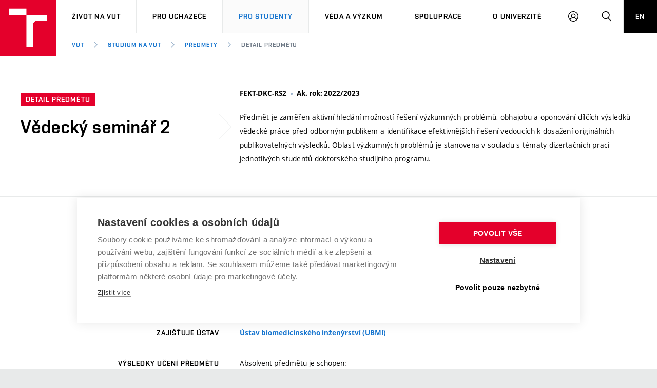

--- FILE ---
content_type: text/css
request_url: https://www.vut.cz/i/www_base/css/icomoon/style.css?version=b0aefb8a4c36dade06b835b9b31a752bdddb1565
body_size: 2674
content:
@font-face {
  font-family: 'icomoon';
  src:  url('fonts/icomoon.eot?314qwx');
  src:  url('fonts/icomoon.eot?314qwx#iefix') format('embedded-opentype'),
    url('fonts/icomoon.ttf?314qwx') format('truetype'),
    url('fonts/icomoon.woff?314qwx') format('woff'),
    url('fonts/icomoon.svg?314qwx#icomoon') format('svg');
  font-weight: normal;
  font-style: normal;
  font-display: block;
}

[class^="icon-"], [class*=" icon-"] {
  /* use !important to prevent issues with browser extensions that change fonts */
  font-family: 'icomoon' !important;
  speak: never;
  font-style: normal;
  font-weight: normal;
  font-variant: normal;
  text-transform: none;
  line-height: 1;

  /* Better Font Rendering =========== */
  -webkit-font-smoothing: antialiased;
  -moz-osx-font-smoothing: grayscale;
}

.icon-information:before {
  content: "\e923";
}
.icon-el-index:before {
  content: "\e93e";
}
.icon-individualni:before {
  content: "\e917";
}
.icon-cancel-circle2:before {
  content: "\ed66";
}
.icon-checkmark:before {
  content: "\1f5f8";
}
.icon-vut-symbol:before {
  content: "\e934";
}
.icon-instagram1:before {
  content: "\e932";
}
.icon-pushpin-right:before {
  content: "\e92f";
}
.icon-pushpin-left:before {
  content: "\e930";
}
.icon-pushpin-down:before {
  content: "\e931";
}
.icon-columns-3:before {
  content: "\e92c";
}
.icon-pencil6:before {
  content: "\e92d";
}
.icon-pen-plus:before {
  content: "\e92e";
}
.icon-headset:before {
  content: "\e949";
}
.icon-connection:before {
  content: "\e97c";
}
.icon-reset:before {
  content: "\ea4b";
}
.icon-server:before {
  content: "\ea92";
}
.icon-undo:before {
  content: "\eaa5";
}
.icon-redo:before {
  content: "\eaa6";
}
.icon-users2:before {
  content: "\eaff";
}
.icon-users3:before {
  content: "\eb01";
}
.icon-user4:before {
  content: "\eb09";
}
.icon-search3:before {
  content: "\eb36";
}
.icon-enlarge2:before {
  content: "\eb3e";
}
.icon-cogs:before {
  content: "\eb60";
}
.icon-aid-kit:before {
  content: "\eb71";
}
.icon-aid-kit2:before {
  content: "\eb72";
}
.icon-more2:before {
  content: "\ec5c";
}
.icon-menu:before {
  content: "\ec6a";
}
.icon-upload4:before {
  content: "\ec84";
}
.icon-download8:before {
  content: "\ec8b";
}
.icon-sphere:before {
  content: "\ec91";
}
.icon-eye:before {
  content: "\ecae";
}
.icon-eye-plus:before {
  content: "\ecaf";
}
.icon-eye-minus:before {
  content: "\ecb0";
}
.icon-sun:before {
  content: "\ecce";
}
.icon-sun2:before {
  content: "\eccf";
}
.icon-warning:before {
  content: "\ed4f";
}
.icon-notification:before {
  content: "\ed51";
}
.icon-notification21:before {
  content: "\ed53";
}
.icon-arrow-down-right2:before {
  content: "\edd7";
}
.icon-arrow-up8:before {
  content: "\eddc";
}
.icon-arrow-right8:before {
  content: "\edde";
}
.icon-arrow-down8:before {
  content: "\ede0";
}
.icon-arrow-left8:before {
  content: "\ede2";
}
.icon-circle-up2:before {
  content: "\ede7";
}
.icon-circle-right2:before {
  content: "\ede8";
}
.icon-circle-down2:before {
  content: "\ede9";
}
.icon-circle-left2:before {
  content: "\edea";
}
.icon-scissors3:before {
  content: "\ee86";
}
.icon-filter4:before {
  content: "\ee8c";
}
.icon-indent-increase2:before {
  content: "\eec5";
}
.icon-indent-decrease2:before {
  content: "\eec6";
}
.icon-instagram:before {
  content: "\eef1";
}
.icon-rss:before {
  content: "\eefa";
}
.icon-rss2:before {
  content: "\eefb";
}
.icon-shield3:before {
  content: "\ec35";
}
.icon-mask2:before {
  content: "\e927";
}
.icon-vut-covid:before {
  content: "\e928";
}
.icon-vut-mask:before {
  content: "\e929";
}
.icon-camera-vut:before {
  content: "\e926";
}
.icon-cesnet:before {
  content: "\e925";
}
.icon-logo-matlab:before {
  content: "\e91d";
}
.icon-logo-vut-lite:before {
  content: "\e921";
}
.icon-arrow-first:before {
  content: "\e91a";
}
.icon-arrow-last:before {
  content: "\e91b";
}
.icon-espis:before {
  content: "\e919";
}
.icon-user-cog:before {
  content: "\e916";
}
.icon-video-camera4:before {
  content: "\e966";
}
.icon-syringe2:before {
  content: "\eb7b";
}
.icon-appleinc:before {
  content: "\ef1d";
}
.icon-windows:before {
  content: "\ef20";
}
.icon-windows8:before {
  content: "\ef21";
}
.icon-sort:before {
  content: "\ee48";
}
.icon-calendar5:before {
  content: "\ea63";
}
.icon-office:before {
  content: "\e918";
}
.icon-file-empty1:before {
  content: "\e99f";
}
.icon-at-sign:before {
  content: "\ea2f";
}
.icon-keyboard:before {
  content: "\ea70";
}
.icon-bubble6:before {
  content: "\ead4";
}
.icon-bin:before {
  content: "\ebfd";
}
.icon-bin2:before {
  content: "\ebfe";
}
.icon-thumbs-down3:before {
  content: "\ecf9";
}
.icon-file-plus2:before {
  content: "\e9a2";
}
.icon-file-text3:before {
  content: "\e9ae";
}
.icon-eye2:before {
  content: "\ecb2";
}
.icon-eye-blocked2:before {
  content: "\ecb3";
}
.icon-pen:before {
  content: "\e91c";
}
.icon-archive1:before {
  content: "\e997";
}
.icon-stack3:before {
  content: "\e9cf";
}
.icon-folder-open1:before {
  content: "\e9df";
}
.icon-certificate:before {
  content: "\e9eb";
}
.icon-coins:before {
  content: "\ea0a";
}
.icon-cash4:before {
  content: "\ea14";
}
.icon-skype:before {
  content: "\ef24";
}
.icon-medal:before {
  content: "\eba0";
}
.icon-airplane2:before {
  content: "\ec06";
}
.icon-soccer:before {
  content: "\ec37";
}
.icon-pencil7:before {
  content: "\e914";
}
.icon-headphones:before {
  content: "\e948";
}
.icon-movie:before {
  content: "\e95d";
}
.icon-film4:before {
  content: "\e961";
}
.icon-books:before {
  content: "\e995";
}
.icon-file-empty2:before {
  content: "\e99e";
}
.icon-file-plus:before {
  content: "\e9a1";
}
.icon-file-text2:before {
  content: "\e9ad";
}
.icon-copy4:before {
  content: "\e9c8";
}
.icon-folder2:before {
  content: "\e9db";
}
.icon-folder-open:before {
  content: "\e9dc";
}
.icon-folder3:before {
  content: "\e9dd";
}
.icon-barcode:before {
  content: "\e9f6";
}
.icon-pushpin:before {
  content: "\ea36";
}
.icon-printer2:before {
  content: "\ea68";
}
.icon-floppy-disk2:before {
  content: "\ea8c";
}
.icon-disk:before {
  content: "\ea8e";
}
.icon-usb-stick:before {
  content: "\ea90";
}
.icon-bubbles2:before {
  content: "\eac6";
}
.icon-spinner11:before {
  content: "\eb2c";
}
.icon-lock2:before {
  content: "\eb51";
}
.icon-wrench:before {
  content: "\eb58";
}
.icon-lab:before {
  content: "\ebea";
}
.icon-lamp4:before {
  content: "\ebf6";
}
.icon-briefcase2:before {
  content: "\ec03";
}
.icon-target:before {
  content: "\ec2b";
}
.icon-clipboard5:before {
  content: "\ec54";
}
.icon-grid6:before {
  content: "\ec62";
}
.icon-cloud2:before {
  content: "\ec79";
}
.icon-star-full:before {
  content: "\ece2";
}
.icon-warning2:before {
  content: "\ed50";
}
.icon-question2:before {
  content: "\ed54";
}
.icon-plus2:before {
  content: "\ed5b";
}
.icon-minus2:before {
  content: "\ed5c";
}
.icon-cross:before {
  content: "\ed6c";
}
.icon-battery-6:before {
  content: "\ee54";
}
.icon-battery-0:before {
  content: "\ee5a";
}
.icon-share2:before {
  content: "\eec8";
}
.icon-terminal:before {
  content: "\eed4";
}
.icon-google:before {
  content: "\eee7";
}
.icon-google-plus2:before {
  content: "\eeeb";
}
.icon-google-drive:before {
  content: "\eeee";
}
.icon-facebook2:before {
  content: "\eef0";
}
.icon-twitter:before {
  content: "\eef5";
}
.icon-youtube:before {
  content: "\eefc";
}
.icon-dropbox:before {
  content: "\ef0d";
}
.icon-onedrive:before {
  content: "\ef0e";
}
.icon-linkedin:before {
  content: "\ef28";
}
.icon-modules1:before {
  content: "\e911";
}
.icon-modules2:before {
  content: "\e912";
}
.icon-modules3:before {
  content: "\e913";
}
.icon-modules4:before {
  content: "\e915";
}
.icon-spinner11-ext:before {
  content: "\e910";
}
.icon-plus2-ext:before {
  content: "\e90e";
}
.icon-moodle:before {
  content: "\e90d";
}
.icon-sap:before {
  content: "\e90c";
}
.icon-double-checkmark:before {
  content: "\e90a";
}
.icon-t-circle:before {
  content: "\e909";
}
.icon-apollo:before {
  content: "\e907";
}
.icon-apollo2:before {
  content: "\e908";
}
.icon-office365:before {
  content: "\e906";
}
.icon-pencil2:before {
  content: "\e90f";
}
.icon-bullhorn:before {
  content: "\e979";
}
.icon-satellite-dish2:before {
  content: "\e985";
}
.icon-archive:before {
  content: "\e996";
}
.icon-file-empty:before {
  content: "\e99d";
}
.icon-file-upload:before {
  content: "\e9a7";
}
.icon-file-picture:before {
  content: "\e9af";
}
.icon-file-picture2:before {
  content: "\e9b0";
}
.icon-file-music:before {
  content: "\e9b1";
}
.icon-file-video:before {
  content: "\e9b5";
}
.icon-file-zip:before {
  content: "\e9b9";
}
.icon-file-xml:before {
  content: "\e9bb";
}
.icon-file-css:before {
  content: "\e9bd";
}
.icon-file-presentation:before {
  content: "\e9bf";
}
.icon-folder4:before {
  content: "\e9de";
}
.icon-folder-upload3:before {
  content: "\e9e6";
}
.icon-wallet:before {
  content: "\ea10";
}
.icon-mobile2:before {
  content: "\ea79";
}
.icon-bubble-notification:before {
  content: "\eaca";
}
.icon-users4:before {
  content: "\eb0c";
}
.icon-hour-glass2:before {
  content: "\eb20";
}
.icon-lock4:before {
  content: "\eb53";
}
.icon-unlocked:before {
  content: "\eb54";
}
.icon-lamp7:before {
  content: "\ebf9";
}
.icon-lamp8:before {
  content: "\ebfa";
}
.icon-paperplane:before {
  content: "\ec09";
}
.icon-puzzle3:before {
  content: "\ec21";
}
.icon-clipboard6:before {
  content: "\ec55";
}
.icon-link:before {
  content: "\ec99";
}
.icon-thumbs-up3:before {
  content: "\ecf8";
}
.icon-stack-text:before {
  content: "\ed44";
}
.icon-info:before {
  content: "\ed63";
}
.icon-blocked:before {
  content: "\ed67";
}
.icon-cross2:before {
  content: "\ed6d";
}
.icon-cross3:before {
  content: "\ed6e";
}
.icon-arrow-right2:before {
  content: "\edbc";
}
.icon-arrow-right3:before {
  content: "\edbd";
}
.icon-arrow-left2:before {
  content: "\edc4";
}
.icon-arrow-left3:before {
  content: "\edc5";
}
.icon-circle-code:before {
  content: "\eed3";
}
.icon-facebook:before {
  content: "\eeef";
}
.icon-file-pdf:before {
  content: "\ef3e";
}
.icon-file-word:before {
  content: "\ef40";
}
.icon-file-excel:before {
  content: "\ef41";
}
.icon-checkmark-circle-vut:before {
  content: "\e905";
}
.icon-search-menu:before {
  content: "\e904";
}
.icon-lang-cs:before {
  content: "\e902";
}
.icon-lang-en:before {
  content: "\e903";
}
.icon-wiki_vut:before {
  content: "\e900";
}
.icon-home2:before {
  content: "\e901";
}
.icon-newspaper:before {
  content: "\e90b";
}
.icon-book3:before {
  content: "\e993";
}
.icon-library2:before {
  content: "\e999";
}
.icon-graduation:before {
  content: "\e99a";
}
.icon-file-check2:before {
  content: "\e9aa";
}
.icon-file-stats2:before {
  content: "\e9c2";
}
.icon-price-tag2:before {
  content: "\e9ee";
}
.icon-cart4:before {
  content: "\ea01";
}
.icon-piggy-bank:before {
  content: "\ea0f";
}
.icon-phone:before {
  content: "\ea1c";
}
.icon-envelop:before {
  content: "\ea30";
}
.icon-envelop2:before {
  content: "\ea31";
}
.icon-location3:before {
  content: "\ea3a";
}
.icon-compass2:before {
  content: "\ea40";
}
.icon-clock:before {
  content: "\ea4d";
}
.icon-calendar:before {
  content: "\ea5f";
}
.icon-display:before {
  content: "\ea73";
}
.icon-mobile:before {
  content: "\ea78";
}
.icon-drive:before {
  content: "\ea91";
}
.icon-database-time:before {
  content: "\eaa3";
}
.icon-bubble3:before {
  content: "\eacd";
}
.icon-user:before {
  content: "\eaf7";
}
.icon-vcard:before {
  content: "\eb11";
}
.icon-key:before {
  content: "\eb4a";
}
.icon-key2:before {
  content: "\eb4b";
}
.icon-cog:before {
  content: "\eb5f";
}
.icon-spoon-knife:before {
  content: "\ebbc";
}
.icon-rocket:before {
  content: "\ebdd";
}
.icon-briefcase:before {
  content: "\ec02";
}
.icon-car:before {
  content: "\ec0a";
}
.icon-bus:before {
  content: "\ec0e";
}
.icon-train2:before {
  content: "\ec13";
}
.icon-racing:before {
  content: "\ec43";
}
.icon-switch:before {
  content: "\ec4b";
}
.icon-menu7:before {
  content: "\ec71";
}
.icon-earth2:before {
  content: "\ec97";
}
.icon-bed:before {
  content: "\ecdc";
}
.icon-wondering2:before {
  content: "\ed1f";
}
.icon-notification2:before {
  content: "\ed52";
}
.icon-question5:before {
  content: "\ed57";
}
.icon-plus-circle:before {
  content: "\ed5f";
}
.icon-minus-circle:before {
  content: "\ed60";
}
.icon-info2:before {
  content: "\ed64";
}
.icon-cancel-circle:before {
  content: "\ed65";
}
.icon-exit3:before {
  content: "\ed7b";
}
.icon-arrow-up:before {
  content: "\edb7";
}
.icon-arrow-up2:before {
  content: "\edb8";
}
.icon-arrow-up3:before {
  content: "\edb9";
}
.icon-arrow-down:before {
  content: "\edbf";
}
.icon-arrow-down2:before {
  content: "\edc0";
}
.icon-arrow-down3:before {
  content: "\edc1";
}
.icon-checkmark-circle:before {
  content: "\ee76";
}
.icon-wikipedia:before {
  content: "\ef27";
}
.icon-bubble:before {
  content: "\eac4";
}
.icon-person_mdl:before {
  content: "\e91f";
  color: #666;
}
.icon-globe_mdl:before {
  content: "\e920";
  color: #666;
}
.icon-power_mdl:before {
  content: "\e922";
  color: #666;
}
.icon-question-mark-ea:before {
  content: "\e91e";
}
.icon-X-logo:before {
  content: "\e933";
}
.icon-microsoftteams:before {
  content: "\e92b";
  color: #6264a7;
}
.icon-ansys:before {
  content: "\e92a";
}


--- FILE ---
content_type: text/css
request_url: https://www.vut.cz/i/www_base/css/html.css
body_size: 314
content:
#ttip {
    z-index: 100;
    visibility: hidden;
    position: absolute;
    width: 300px;
    border: 1px solid grey;
    padding: 2px;
    background-color: lightyellow;
    font-size: 8pt;
}

a.ttiphelp, .ttiphelp {
    vertical-align: super;
    font-size: 0.7em;
    font-weight: bold;
    color: red;
    padding-left: 1px;
}

a.ttiphelp, .ttiphelp, .black {
    color: black;
}

a.ttiphelp, .ttiphelp, .grey {
    color: grey;
}

a.noahref, a.noahref:hover {
    text-decoration: none;
    color: black;
}

a.noahref_red, a.noahref_red:hover {
    color: red;
}

--- FILE ---
content_type: application/javascript
request_url: https://www.vut.cz/i/assets/base/vutajax/vutajax.pack.js?version=b0aefb8a4c36dade06b835b9b31a752bdddb1565
body_size: 7145
content:
(()=>{var e={192:e=>{e.exports=class e{static decode(t){try{let a=decodeURIComponent(t);return a===t?a:e.decode(a)}catch(e){return t}}static serializeGetUrl(t){if(t.isPost||![...t._FormData].length)return t.url;let a=t.url.split("?"),n=a.shift();return[...a.join("?").split("#")[0].split("&").filter((e=>e)).map((t=>t.split("=").map((t=>e.decode(t)))))].forEach((e=>{void 0===(t._FormData.get(e[0])??void 0)&&t._FormData.append(e.shift(),e.join("="))})),n+"?"+[...t._FormData].map((e=>encodeURIComponent(e[0])+"="+encodeURIComponent(e[1]))).join("&")}static getPostOptions(e){return{method:e.isPost?"POST":"GET",headers:{"X-Requested-With":"XMLHttpRequest","X-VutAjax":"true"},body:e.isPost?e._FormData:void 0}}constructor(e,t){this.url=e,this.isPost="post"===t?.toString?.().toLowerCase?.(),this._FormData=new FormData}addData(e,t){switch(typeof e){case"string":this._FormData.append(e,t);break;case"object":for(let t in e)e.hasOwnProperty(t)&&this._FormData.append(t,e[t]);break;default:throw new Exception("Chybna data")}}send(){let t;return new Promise(((a,n)=>{fetch(this.requested_url=e.serializeGetUrl(this),e.getPostOptions(this)).then((e=>(t=e,e.text()))).then((e=>{200!==t.status&&a({data:null,error:t,errorStatus:-4});try{let t=JSON.parse(e);a({data:t,error:null,errorStatus:0})}catch(t){a({data:null,error:"Nerozparsovaný JSON: "+e,errorStatus:-3})}})).catch((e=>{a({data:null,error:e,errorStatus:-4})}))}))}}}},t={};function a(n){var r=t[n];if(void 0!==r)return r.exports;var o=t[n]={exports:{}};return e[n](o,o.exports,a),o.exports}(()=>{"use strict";window.MESSAGES={};const e=1e4,t=5e3;let n;class r{static render(e){if("box"===e.showAs)VutBox.alert(r.getBoxInner(e));else{let t="";if(e.selector)try{document.querySelector(e.selector)?t=e.selector:(t="body",console.warn("vutAjax: nenalezen element "+e.selector+" pro message"))}catch(a){console.warn("vutAjax: neplatný selector "+e.selector+" pro message"),t="body"}else t="body";e.selector=t,Array.isArray(MESSAGES[t])||(MESSAGES[t]=[]),MESSAGES[t].unshift(new r(e)),r.startInterval()}}static getBoxInner(e){let t=document.createElement("div");t.className="vutajax-box-message",t.innerHTML='<div class="-icon"><span class="icon-'+r.getIcon(e)+'"></span></div>',t.querySelector(".-icon").classList.add("-"+e.state);let a=document.createElement("div");return a.className="-content",a.innerHTML=e.message,t.appendChild(a),t.outerHTML}static getParent(e){let t=document.querySelector(e.selector);if(t)return document.querySelector(e.selector+">.vutajax-message-point")||(t.insertAdjacentHTML("beforeend",'<div class="vutajax-message-point">'),r.getParent(e))}static refreshAll(){Object.keys(MESSAGES).forEach((e=>{MESSAGES[e].forEach((e=>{t>e.ttl&&(e.ttl=t,e.fromTtl=t,e.interval_first=performance.now())}))})),r.doInterval()}static getIcon(e){switch("string"==typeof e.state?e.state.toLowerCase():""){case"err":case"error":case"danger":return"cancel-circle2";case"warn":case"warning":return"notification2";case"ok":case"success":return"checkmark-circle-vut";default:return"info2"}}static svgPath(e,t,a,n,r){if(n>r){var o=n;n=r,r=o}var s=r-n<=Math.PI?0:1;return["M",e,t,"L",e+Math.cos(n)*a,t-Math.sin(n)*a,"A",a,a,0,s,0,e+Math.cos(r)*a,t-Math.sin(r)*a,"L",e,t].join(" ")}static svg(e){if(!e.svg)return;let t=Math.round(-2*e.ttl*Math.PI/e.fromTtl*100)/100;e.svg.innerHTML='<circle class="--outside" cx=12 cy=12 r=12></circle> <g id="arcs" transform=" translate(12 12) rotate(-90) scale(1 -1)"> <path d="'+r.svgPath(0,0,15,t,0)+'"></path> </g> <circle class="--inside" cx=12 cy=12 r=10></circle>',document.createElementNS("http://www.w3.org/2000/svg","path")}static getZIndex(e){let t=0;for(;e.parentNode;)t=Math.max(t,parseFloat(window.getComputedStyle(e).zIndex)||0),e=e.parentNode;return t}static position(e,t){if(e.length){let a=e[0].parent.parentNode===document.body,n=0;if(a){let t=document.querySelector(".main"),a=document.querySelector(".main-content");if(t&&a){e[0].parent.removeAttribute("style");let n=a.getBoundingClientRect(),r=t.getBoundingClientRect();e[0].parent.style.top=Math.max(n.top,e[0].parent.offsetTop)+"px",e[0].parent.style.width=r.width-16+"px",e[0].parent.style.left=e[0].parent.offsetLeft-(document.documentElement.clientWidth-r.width-r.left)+"px",e[0].parent.style.right="auto"}}else{let a=e[0].parent.parentNode,o=e[0].parent.offsetParent;if(!a||!o)return e[0].getNewParent(),e[0].parent&&(a=e[0].parent.parentNode)?void e.forEach(((a,n)=>{n&&(e[n].parent=e[0].parent,a.parent.appendChild(a.element)),t=!1})):void e.forEach((e=>e.close()));e.forEach(((t,a)=>{a&&e[a].parent!=e[0].parent&&(e[a].parent=e[0].parent,t.parent.appendChild(t.element))})),e[0].parent.style.width=a.offsetWidth-16+"px";let s=a.offsetHeight-e[0].parent.offsetHeight,i=a.offsetWidth-8-e[0].parent.offsetWidth;switch(getComputedStyle(a).position){case"relative":case"absolute":case"fixed":case"sticky":break;default:s+=a.offsetTop,i+=a.offsetLeft}e[0].parent.style.left=i+"px",e[0].parent.style.top=s+"px";let l=e[0].parent.getBoundingClientRect();if(l.top+8>document.documentElement.clientHeight){let t=Math.min(l.top+8-document.documentElement.clientHeight,a.offsetHeight-n);e[0].parent.style.top=s-t+"px"}e[0].parent.style.zIndex=r.getZIndex(a)+55}e.forEach((e=>{e.element.classList.remove("-height"),e.element.offsetHeight>parseInt(getComputedStyle(e.element).minHeight)&&e.element.classList.add("-height");let r=e.element.offsetHeight;a||(n+=(n?4:0)+r),e.element.removeAttribute("style"),e.element.setAttribute("style","top:"+(a?n:-n)+"px;"+(t?"":"transition:none;")),a&&(n+=4+r)}))}}static startInterval(e=!0){clearTimeout(n),Object.keys(MESSAGES).some((e=>MESSAGES[e].length))&&(n=setTimeout(r.doInterval,50))}static doInterval(e=!0){clearTimeout(n),Object.keys(MESSAGES).forEach((e=>{if(MESSAGES[e]=MESSAGES[e].filter((e=>!e.killed)),!MESSAGES[e].length){let t;for(delete MESSAGES[e];t=document.querySelector(e+">.vutajax-message-point:empty");)t.parentNode.removeChild(t)}})),Object.keys(MESSAGES).forEach((a=>{MESSAGES[a].forEach((e=>{if(document.hasFocus())if(e.getInView()&&!e.element.matches(":hover, :active, .-timeout")){let t=Math.min(performance.now()-e.interval_last,50);e.ttl=Math.max(e.ttl-t,0),e.ttl||e.kill(),e.interval_last=performance.now()}else t>e.ttl&&(e.interval_first=performance.now(),e.ttl=t,e.fromTtl=t);r.svg(e)})),r.position(MESSAGES[a],e)})),Object.keys(MESSAGES).some((e=>MESSAGES[e].length))&&(n=setTimeout(r.doInterval,50))}constructor(e){this.interval_first=this.interval_last=performance.now(),this.message=e,this.render()}getInView(){if(!this.element||!this.element.offsetParent)return!1;let e=this.element.getBoundingClientRect();return performance.now()-this.interval_first>1500&&e.top>0&&e.top+e.height<document.documentElement.clientHeight&&document.elementFromPoint(e.left,e.top)===this.element&&document.elementFromPoint(e.left+e.width-1,e.top)===this.element&&document.elementFromPoint(e.left,e.top+e.height-1)===this.element&&document.elementFromPoint(e.left+e.width-1,e.top+e.height-1)===this.element}render(){if(this.ttl=e,this.fromTtl=e,this.parent=r.getParent(this.message),!this.parent)return this.killed=!0;this.element=document.createElement("div"),this.element.className="vutajax-message -"+this.message.state,this.element.innerHTML='<span class="-icon"><span class="icon-'+r.getIcon(this.message)+'"></span></span>';let t=document.createElement("span");t.className="-content",t.innerHTML=this.message.message,this.element.appendChild(t),this.element.innerHTML+='<span class="-time"><span>'+(new Date).toTimeString().substr(0,8)+"</span></span>",this.svg=document.createElementNS("http://www.w3.org/2000/svg","svg");let a=document.createElement("span");a.className="-message-close",a.innerHTML='<span class="icon-cross2"></span>',a.appendChild(this.svg),a.onclick=()=>this.close(),this.element.appendChild(a),this.element.onmouseover=()=>this.refresh(),this.element.ontouchstart=()=>this.refresh(),this.parent.appendChild(this.element)}getNewParent(){if(this.parent=r.getParent(this.message),!this.parent)return this.killed=!0;this.parent.appendChild(this.element)}refresh(){this.ttl<t?(this.ttl=t,this.fromTtl=t):(this.ttl=e,this.fromTtl=e),this.interval_first=performance.now(),this.element.classList.remove("-timeout"),this.element.classList.remove("-dead"),r.doInterval()}close(){this.element.parentNode.removeChild(this.element),this.killed=!0,r.doInterval()}kill(){let e=this;this.element.classList.add("-timeout"),clearTimeout(this.fadeTimeout),this.fadeTimeout=setTimeout((()=>{e.element.parentNode&&e.element.matches(".-timeout")&&(e.element.parentNode.removeChild(e.element),e.killed=!0,r.doInterval())}),2500)}}window.addEventListener("focus",r.refreshAll,!1),window.addEventListener("scroll",(()=>r.doInterval(!1)),!0);const o=document.createElement("a"),s={pushurl:(e,t,a,n)=>{if("is_popstate"!=t.history){if(!t.history)throw"Zakázáno ukládat historii";if(n.isPost)throw"Nelze ukládat state POST requestu";if(!a.selector)throw"Nelze ukládat state instance bez platného selectoru";if(o.href=e.url||n.requested_url,!history.state?.VutAjax){let t=history.state??{};if(t.VutAjax={selector:vutAjax.selector},e.replace_first)return void window.history.replaceState(t,null,o.href);window.history.replaceState(t,null)}window.history[window.location.href.split("#")[0]===o.href.split("#")[0]?"replaceState":"pushState"]({VutAjax:{selector:a.selector}},null,o.href)}},replacecontent:e=>{let t=document.querySelectorAll(e.selector);Object.keys(t).forEach((a=>{t[a].innerHTML=e.content||"",i(t[a])}))},appendcontent:e=>{[...document.querySelectorAll(e.selector)].forEach((t=>{t.insertAdjacentHTML("beforeend",e.content),i(t)}))},function:e=>{let t,a=(e,t)=>{if("function"==typeof e[t])return e[t];if("string"==typeof t){let n=t.split(".")[0],r=t.split(".").reduce(((e,t,a)=>e+(a?t:"")),"");if(e[n]&&r)return a(e[n],r)}};t=a(window,e.fnName),"function"==typeof t?t(e.fnData):console.error("Pokus o volani neexistujici funkce: ",e.fnName)},vutmessages:e=>{console.info("messages v kontextu "+e.context+":",e.content)},datagrid2:e=>{try{initDatagrid2.grid(e.id)[e.action](e.data??null)}catch(e){console.error("VutAjax: chyba Datagrid2 akce:",e)}},vutbox:e=>{try{e.id?VutBox.box(e.id)[e.action](e.data||null):VutBox[e.action](e.data||null)}catch(e){console.error("VutAjax: chyba VutBox akce:",e)}},jqaction:e=>{"function"==typeof jQuery&&"function"==typeof jQuery(e.selector)[e.fnName]?jQuery(e.selector)[e.fnName](e.fnData):console.error("Pokus o volani neexistujici jQuery funkce: $("+e.selector+").",e.fnName)},reload:e=>{setTimeout((()=>window.location.reload()),50)},redirect:e=>{e.url&&setTimeout((()=>window.location=e.url),50)},message:e=>{e.data&&"object"==typeof e.data&&e.data.message&&r.render(e.data)},modal:e=>{}},i=e=>{[...e.querySelectorAll("script")].forEach((e=>{try{let t=e.parentNode;e.remove();let a=document.createElement("script");a.setAttribute("name","vutajax-eval-script"),e.src?a.src=e.src||"":e.innerHTML&&(a.innerHTML=e.innerHTML),t.appendChild(a)}catch(e){console.error("VutAjax: chyba skriptu:",e)}}))};class l{static serialize(e,t){let a,n,r={};for(a=e.elements.length-1;a>=0;a--)if(""!==e.elements[a].name)switch(e.elements[a].nodeName){case"INPUT":switch(e.elements[a].type){case"hidden":void 0===r[e.elements[a].name]&&t.addData(e.elements[a].name,e.elements[a].value);break;case"checkbox":e.elements[a].checked&&(t.addData(e.elements[a].name,e.elements[a].value),r[e.elements[a].name]=!0);break;case"radio":e.elements[a].checked&&t.addData(e.elements[a].name,e.elements[a].value);break;case"file":let s=e.elements[a].files;for(n=0;n<s.length;n++){var o=s[n];t.addData(e.elements[a].name,o)}break;case"button":case"reset":case"submit":continue;default:t.addData(e.elements[a].name,e.elements[a].value)}break;case"TEXTAREA":t.addData(e.elements[a].name,e.elements[a].value);break;case"SELECT":switch(e.elements[a].type){case"select-one":t.addData(e.elements[a].name,e.elements[a].value);break;case"select-multiple":for(n=e.elements[a].options.length-1;n>=0;n-=1)e.elements[a].options[n].selected&&t.addData(e.elements[a].name,e.elements[a].options[n].value)}}}}var c=a(192);window.VutRequiredLib&&"object"==typeof window.VutRequiredLib||(window.VutRequiredLib={});let d={Ajax:c,baseUrl:window.gl_url_www||"/",lang:window.gl_lang_code||"cs"};window.VutRequiredLib=Object.assign(d,window.VutRequiredLib);const u={async:!0,preloader:!0,drop_old_responses:!1,preloader_parent:null,minimal_resolving_time:200,history:!0,target:null};let m=d.Ajax;class p{static onCompleteCallbacks=[];static click(e){if(!e.button){let t,a=p.click.register.map((e=>e.selector)).filter((e=>e)).join(",");if(e.target.closest(".vut-ajax-preloader"))return e.preventDefault?.(),e.stopImmediatePropagation?.(),e.stopPropagation?.(),!1;if(a&&(t=e.target.closest(a)))return e.preventDefault?.(),e.stopImmediatePropagation?.(),e.stopPropagation?.(),p.click.register.find((e=>{if(t.matches(e.selector))return t.matches("a[href]")?p.handleEventAnchor(t,e.that):p.handleEventForm(t,e.that),1})),!1}}static handleEventAnchor(e,t){let a=new m(e.href||"");return p.doAjax(a,t,e)}static handleEventForm(e,t){let a=e.closest("form");if(a){let n=new m(a.action||"",a.method&&"post"==a.method.toLowerCase()?"POST":"GET",!1);return l.serialize(a,n),e.name&&n.addData(e.name,e.value||1),p.doAjax(n,t,e)}console.error("Nenalezen form, pravdepodobne chyba v nastaveni tridy")}static dispatch(e,t,a={}){if("string"==typeof t)try{t=document.querySelector(t)}catch(e){}if(t instanceof HTMLElement&&(t.offsetParent||t.isConnected)||(t=document.body),"function"==typeof CustomEvent)try{let n=new CustomEvent(e,{bubbles:!0});for(let e in a)n[e]=a[e];t.dispatchEvent(n)}catch(t){console.warn("nelze vyvolat custom event "+e,t)}else console.warn("nelze vyvolat custom event "+e+" - nepodporováno")}static processAction(e,t,a,n){let r=0;return Array.isArray(e)?e.forEach((e=>{r=p.processSingleAction(e,t,a,n)?r+1:r})):e&&"object"==typeof e&&Object.keys(e).forEach((o=>{let s=e[o];null!==s&&void 0!==s.type&&(r=p.processSingleAction(s,t,a,n)?r+1:r)})),r}static processSingleAction(e,t,a,n){try{let r="string"==typeof e.type?e.type.toLowerCase():e.type;if(r&&"function"==typeof a.actionHandler[r])a.actionHandler[r](e,t,n);else{if(!r||"function"!=typeof s[r])return console.error("Neznáma akce ",e.type),!1;s[r](e,t,a,n)}}catch(e){return console.log("CHYBA",e),!1}return!0}static doAjax(e,t,a){if(e instanceof m&&t instanceof p){p.isUnload=!1;let n=p.setOptions(u,t.options);if(a instanceof HTMLElement){if(n.preloader_parent=a.closest("body, .vutAjax-preloader-here"),a.dataset.vutajaxOptions)try{let e=JSON.parse(a.dataset.vutajaxOptions);delete e.async,n=p.setOptions(n,e),n.target??=a}catch(e){console.warn("Chyba parsování data-vutajax-options:",e)}}else n=p.setOptions(n,a);let r=n.preloader_parent instanceof HTMLElement?n.preloader_parent:document.body;if("string"==typeof n.preloader_parent)try{let e=document.querySelector(n.preloader_parent);r=e??r}catch(e){}if(!n.async&&t.request){p.dispatch("vutAjaxAbort",n.target instanceof HTMLElement?n.target:r,{vutAjax:t,ajax:e});let o=new Promise(((e,t)=>t("aborted")));return o.catch((()=>console.trace("vutajax abort;",e,t,a))),o}e.addData({ajax:1});let o=t.reqNo;try{let a=performance.now();n.minimal_resolving_time!=t.options.minimal_resolving_time&&(a-=t.options.minimal_resolving_time-n.minimal_resolving_time);let s=new Promise(((s,i)=>{let l=performance.now();e.send().then((a=>{let i=performance.now();if(t.request--,window.gl_debug&&console.log("ajax response: ",i-l,"ms"),!(n.drop_old_responses&&o<t.reqNo))if(a&&!a.errorStatus){p.dispatch("vutAjaxLoad",n.target instanceof HTMLElement?n.target:r,{data:a,vutAjax:t,ajax:e});let o=p.processAction(a.data,n,t,e);Array.isArray(t._afterAjax)&&t._afterAjax.forEach((e=>{try{e()}catch(t){console.error(t),console.error("vut ajax after chyba funkce",e)}})),p.dispatch("vutAjaxProcess",n.target instanceof HTMLElement?n.target:r,{data:a,vutAjax:t,ajax:e,err:o}),window.gl_debug&&console.log("ajax process: ",performance.now()-i,"ms"),p.onCompleteCallbacks.forEach((e=>{e(a)})),s(a)}else if(!p.isUnload)throw a})).catch((a=>{console.error("Ajax error: ",a),window.gl_debug&&console.log("ajax response: ",performance.now()-l,"ms"),p.dispatch("vutAjaxError",n.target instanceof HTMLElement?n.target:r,{data:a,vutAjax:t,ajax:e}),i(a)})).finally((()=>{n.preloader&&p.closePreloader(r,a,t)})),n.preloader&&p.openPreloader(r,t),t.request++}));return s.catch((()=>null)),s}catch(e){console.error(e),alert("AJAX ERROR")}}}constructor(e,t){if(this.setOptions(t),this.selector=null,this.actionHandler={},this._afterAjax=[],this.request=0,this.exec_body_scripts=i,this.__exec_body_scripts=i,e)try{document.querySelector(e),this.selector=e,p.click.register.push({selector:e,that:this})}catch(t){console.warn("Instance VutAjax: neplatný selector",e)}}init(){}addActionHandler(e,t){"function"==typeof t?("string"==typeof e&&(e=e.toLowerCase()),this.actionHandler[e]=t.bind(this)):console.error("Pokus o pridani neplatne funkce: ",e)}addAfterAjax(e){"function"==typeof e?(this._afterAjax=this._afterAjax.filter((t=>t!==e))).push(e):console.error("Pokus o pridani neplatne funkce: ",e)}addAfterAjaxOnce(e){if("function"==typeof e){let t=()=>{try{e()}catch(e){console.error(e)}this.removeAfterAjax(t)};this._afterAjax.push(t)}else console.error("Pokus o pridani neplatne funkce: ",e)}removeAfterAjax(e){this._afterAjax=this._afterAjax.filter((t=>t!==e))}setOptions(e){this.options=p.setOptions(u,e)}_doAjax(e,t){return p.doAjax(e,this,t)}doAjax(e,t){return p.doAjax(e,this,t)}_processAction(e){p.processAction(e,this)}processAction(e){p.processAction(e,this)}openPreloader(e){p.openPreloader(e,this)}showPreloader(e){p.openPreloader(e,this)}closePreloader(e,t){p.closePreloader(e,t,this)}hidePreloader(e,t){p.closePreloader(e,t,this)}message(e){s.message({data:e})}static setOptions(e,t){let a={};return Object.keys(e).forEach((n=>{a[n]=void 0!==t?.[n]?t[n]:e[n]})),a}static openPreloader(e=document.body,t){if("string"==typeof e)try{e=document.querySelector(e)}catch(e){}e instanceof HTMLElement||(e=document.body),e.dataset.vutAjaxRequest=(parseInt(e.dataset.vutAjaxRequest||0)||0)+1}static closePreloader(e=document.body,t=0,a){if("number"==typeof e&&(t=e,e=document.body),"string"==typeof e)try{e=document.querySelector(e)}catch(e){}e instanceof HTMLElement||(e=document.body);let n=performance.now()-(t||0),r=Math.max(a?.options?.minimal_resolving_time-n,0);setTimeout((()=>{(e.dataset.vutAjaxRequest=Math.max(0,(parseInt(e.dataset.vutAjaxRequest||0)||0)-1))||e.removeAttribute("data-vut-ajax-request")}),r)}}document.addEventListener("click",p.click),p.click.register=[],window.VutRequiredLib.VutAjax=p,window.addEventListener("unload",(()=>{p.isUnload=!0})),window.addEventListener("beforeunload",(()=>{p.isUnload=!0}));{let e=function(e){let t,a,n,r="(-?[_a-zA-Z]+[_a-zA-Z0-9-]*)",o="^(?:"+r+")|^#"+r+"|^\\."+r+"|^\\["+r+"(?:([*$|~^]?=)([\"'])((?:(?=(\\\\?))\\8.)*?)\\6)?\\]";for(t=document.createElement("a"),n="";e&&(a=e.match(o));)a[1]&&(t=document.createElement(a[1])),a[2]&&(t.id=a[2]),a[3]&&(n+=" "+a[3]),a[4]&&t.setAttribute(a[4],a[7]||""),e=e.slice(a[0].length);return n&&(t.className=n.slice(1)),t},t=window.location.href.split("#")[0],a=window.history.pushState.bind(window.history);window.history.pushState=function(...e){a(...e),t=window.location.href.split("#")[0]};let n=window.history.replaceState.bind(window.history);window.history.replaceState=function(...e){n(...e),t=window.location.href.split("#")[0]},window.addEventListener("popstate",(a=>{if(a.state?.VutAjax?.selector){if(t===a.target.location.href.split("#")[0])return;t=a.target.location.href.split("#")[0];let n=e(a.state?.VutAjax?.selector);n.href=a.target.location.href,n.dataset.vutajaxOptions='{"drop_old_responses":"true","history":"is_popstate"}',p.click({target:n})}}))}})()})();
//# sourceMappingURL=vutajax.pack.js.map?v=23dd82ef7fd1028fd530